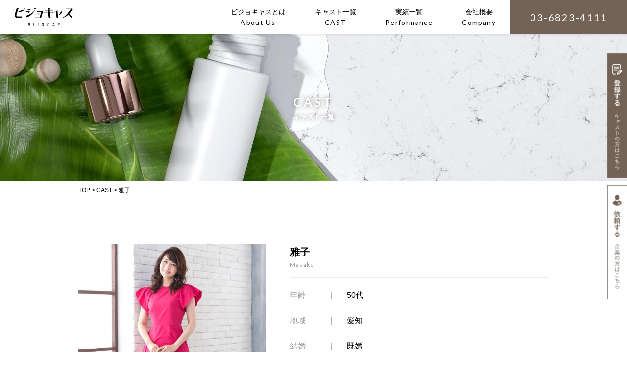

--- FILE ---
content_type: text/html; charset=UTF-8
request_url: http://bijocast.com/cast/%E9%9B%85%E5%AD%90/
body_size: 6249
content:
<!DOCTYPE html>
<html lang="ja" prefix="og: http://ogp.me/ns#">
<head>
	
	<!-- Google Tag Manager -->
	<script>(function(w,d,s,l,i){w[l]=w[l]||[];w[l].push({'gtm.start':
	new Date().getTime(),event:'gtm.js'});var f=d.getElementsByTagName(s)[0],
	j=d.createElement(s),dl=l!='dataLayer'?'&l='+l:'';j.async=true;j.src=
	'https://www.googletagmanager.com/gtm.js?id='+i+dl;f.parentNode.insertBefore(j,f);
	})(window,document,'script','dataLayer','GTM-K3JBT5Q9');</script>
	<!-- End Google Tag Manager -->
	
  <meta charset="UTF-8">
  <meta http-equiv="X-UA-Compatible" content="IE=edge">
  
    <meta name="descpription" content="">
  <meta name="viewport" content="width=device-width">
  <link rel="shortcut icon" type="image/x-icon" href="http://bijocast.com/wp-content/themes/bizyo/img/favicon.ico">

  <link href="https://fonts.googleapis.com/css2?family=Lato:wght@300;400;700&display=swap" rel="stylesheet">
  <link rel="stylesheet" href="http://bijocast.com/wp-content/themes/bizyo/css/aos.css" media="all">
  <link rel="stylesheet" href="http://bijocast.com/wp-content/themes/bizyo/css/jquery.simpleTicker.css" media="all">
  <link rel="stylesheet" href="http://bijocast.com/wp-content/themes/bizyo/style.css" media="all">
  
		<!-- All in One SEO 4.1.4.5 -->
		<title>雅子 | ビジョキャス -BIJOCAS</title>
		<meta name="robots" content="max-image-preview:large" />
		<link rel="canonical" href="http://bijocast.com/cast/%e9%9b%85%e5%ad%90" />
		<meta property="og:locale" content="ja_JP" />
		<meta property="og:site_name" content="エキスパートキャスティング" />
		<meta property="og:type" content="article" />
		<meta property="og:title" content="雅子 | ビジョキャス -BIJOCAS" />
		<meta property="og:url" content="http://bijocast.com/cast/%e9%9b%85%e5%ad%90" />
		<meta property="og:image" content="http://bijocast.com/wp-content/uploads/2020/05/og.png" />
		<meta property="og:image:width" content="1200" />
		<meta property="og:image:height" content="630" />
		<meta property="article:published_time" content="2020-07-07T07:09:15+00:00" />
		<meta property="article:modified_time" content="2020-08-04T02:31:44+00:00" />
		<meta name="twitter:card" content="summary" />
		<meta name="twitter:domain" content="bijocast.com" />
		<meta name="twitter:title" content="雅子 | ビジョキャス -BIJOCAS" />
		<meta name="twitter:image" content="http://bijocast.com/wp-content/uploads/2020/05/og.png" />
		<script type="application/ld+json" class="aioseo-schema">
			{"@context":"https:\/\/schema.org","@graph":[{"@type":"WebSite","@id":"http:\/\/bijocast.com\/#website","url":"http:\/\/bijocast.com\/","name":"\u30d3\u30b8\u30e7\u30ad\u30e3\u30b9 -BIJOCAS","inLanguage":"ja","publisher":{"@id":"http:\/\/bijocast.com\/#organization"}},{"@type":"Organization","@id":"http:\/\/bijocast.com\/#organization","name":"\u30d3\u30b8\u30e7\u30ad\u30e3\u30b9 -BIJOCAS","url":"http:\/\/bijocast.com\/"},{"@type":"BreadcrumbList","@id":"http:\/\/bijocast.com\/cast\/%e9%9b%85%e5%ad%90#breadcrumblist","itemListElement":[{"@type":"ListItem","@id":"http:\/\/bijocast.com\/#listItem","position":1,"item":{"@type":"WebPage","@id":"http:\/\/bijocast.com\/","name":"\u30db\u30fc\u30e0","url":"http:\/\/bijocast.com\/"},"nextItem":"http:\/\/bijocast.com\/cast\/%e9%9b%85%e5%ad%90#listItem"},{"@type":"ListItem","@id":"http:\/\/bijocast.com\/cast\/%e9%9b%85%e5%ad%90#listItem","position":2,"item":{"@type":"WebPage","@id":"http:\/\/bijocast.com\/cast\/%e9%9b%85%e5%ad%90","name":"\u96c5\u5b50","url":"http:\/\/bijocast.com\/cast\/%e9%9b%85%e5%ad%90"},"previousItem":"http:\/\/bijocast.com\/#listItem"}]},{"@type":"Person","@id":"http:\/\/bijocast.com\/author\/admin\/#author","url":"http:\/\/bijocast.com\/author\/admin\/","name":"admin","image":{"@type":"ImageObject","@id":"http:\/\/bijocast.com\/cast\/%e9%9b%85%e5%ad%90#authorImage","url":"http:\/\/0.gravatar.com\/avatar\/f70d97fb114898e799bd690e40e55eb7?s=96&d=mm&r=g","width":96,"height":96,"caption":"admin"}},{"@type":"WebPage","@id":"http:\/\/bijocast.com\/cast\/%e9%9b%85%e5%ad%90#webpage","url":"http:\/\/bijocast.com\/cast\/%e9%9b%85%e5%ad%90","name":"\u96c5\u5b50 | \u30d3\u30b8\u30e7\u30ad\u30e3\u30b9 -BIJOCAS","inLanguage":"ja","isPartOf":{"@id":"http:\/\/bijocast.com\/#website"},"breadcrumb":{"@id":"http:\/\/bijocast.com\/cast\/%e9%9b%85%e5%ad%90#breadcrumblist"},"author":"http:\/\/bijocast.com\/author\/admin\/#author","creator":"http:\/\/bijocast.com\/author\/admin\/#author","datePublished":"2020-07-07T07:09:15+09:00","dateModified":"2020-08-04T02:31:44+09:00"}]}
		</script>
		<!-- All in One SEO -->

<link rel='dns-prefetch' href='//s.w.org' />
		<script type="text/javascript">
			window._wpemojiSettings = {"baseUrl":"https:\/\/s.w.org\/images\/core\/emoji\/13.1.0\/72x72\/","ext":".png","svgUrl":"https:\/\/s.w.org\/images\/core\/emoji\/13.1.0\/svg\/","svgExt":".svg","source":{"concatemoji":"http:\/\/bijocast.com\/wp-includes\/js\/wp-emoji-release.min.js?ver=5.8.12"}};
			!function(e,a,t){var n,r,o,i=a.createElement("canvas"),p=i.getContext&&i.getContext("2d");function s(e,t){var a=String.fromCharCode;p.clearRect(0,0,i.width,i.height),p.fillText(a.apply(this,e),0,0);e=i.toDataURL();return p.clearRect(0,0,i.width,i.height),p.fillText(a.apply(this,t),0,0),e===i.toDataURL()}function c(e){var t=a.createElement("script");t.src=e,t.defer=t.type="text/javascript",a.getElementsByTagName("head")[0].appendChild(t)}for(o=Array("flag","emoji"),t.supports={everything:!0,everythingExceptFlag:!0},r=0;r<o.length;r++)t.supports[o[r]]=function(e){if(!p||!p.fillText)return!1;switch(p.textBaseline="top",p.font="600 32px Arial",e){case"flag":return s([127987,65039,8205,9895,65039],[127987,65039,8203,9895,65039])?!1:!s([55356,56826,55356,56819],[55356,56826,8203,55356,56819])&&!s([55356,57332,56128,56423,56128,56418,56128,56421,56128,56430,56128,56423,56128,56447],[55356,57332,8203,56128,56423,8203,56128,56418,8203,56128,56421,8203,56128,56430,8203,56128,56423,8203,56128,56447]);case"emoji":return!s([10084,65039,8205,55357,56613],[10084,65039,8203,55357,56613])}return!1}(o[r]),t.supports.everything=t.supports.everything&&t.supports[o[r]],"flag"!==o[r]&&(t.supports.everythingExceptFlag=t.supports.everythingExceptFlag&&t.supports[o[r]]);t.supports.everythingExceptFlag=t.supports.everythingExceptFlag&&!t.supports.flag,t.DOMReady=!1,t.readyCallback=function(){t.DOMReady=!0},t.supports.everything||(n=function(){t.readyCallback()},a.addEventListener?(a.addEventListener("DOMContentLoaded",n,!1),e.addEventListener("load",n,!1)):(e.attachEvent("onload",n),a.attachEvent("onreadystatechange",function(){"complete"===a.readyState&&t.readyCallback()})),(n=t.source||{}).concatemoji?c(n.concatemoji):n.wpemoji&&n.twemoji&&(c(n.twemoji),c(n.wpemoji)))}(window,document,window._wpemojiSettings);
		</script>
		<style type="text/css">
img.wp-smiley,
img.emoji {
	display: inline !important;
	border: none !important;
	box-shadow: none !important;
	height: 1em !important;
	width: 1em !important;
	margin: 0 .07em !important;
	vertical-align: -0.1em !important;
	background: none !important;
	padding: 0 !important;
}
</style>
	<link rel='stylesheet' id='wp-block-library-css'  href='http://bijocast.com/wp-includes/css/dist/block-library/style.min.css?ver=5.8.12' type='text/css' media='all' />
<link rel='stylesheet' id='contact-form-7-css'  href='http://bijocast.com/wp-content/plugins/contact-form-7/includes/css/styles.css?ver=5.1.9' type='text/css' media='all' />
<script type='text/javascript' src='http://bijocast.com/wp-includes/js/jquery/jquery.min.js?ver=3.6.0' id='jquery-core-js'></script>
<script type='text/javascript' src='http://bijocast.com/wp-includes/js/jquery/jquery-migrate.min.js?ver=3.3.2' id='jquery-migrate-js'></script>
<link rel="https://api.w.org/" href="http://bijocast.com/wp-json/" /><link rel="alternate" type="application/json" href="http://bijocast.com/wp-json/wp/v2/cast/1025" /><link rel="EditURI" type="application/rsd+xml" title="RSD" href="http://bijocast.com/xmlrpc.php?rsd" />
<link rel="wlwmanifest" type="application/wlwmanifest+xml" href="http://bijocast.com/wp-includes/wlwmanifest.xml" /> 
<meta name="generator" content="WordPress 5.8.12" />
<link rel='shortlink' href='http://bijocast.com/?p=1025' />
<link rel="alternate" type="application/json+oembed" href="http://bijocast.com/wp-json/oembed/1.0/embed?url=http%3A%2F%2Fbijocast.com%2Fcast%2F%25e9%259b%2585%25e5%25ad%2590" />
<link rel="alternate" type="text/xml+oembed" href="http://bijocast.com/wp-json/oembed/1.0/embed?url=http%3A%2F%2Fbijocast.com%2Fcast%2F%25e9%259b%2585%25e5%25ad%2590&#038;format=xml" />
</head>
<body class="cast-template-default single single-cast postid-1025">
	
	<!-- Google Tag Manager (noscript) -->
	<noscript><iframe src="https://www.googletagmanager.com/ns.html?id=GTM-K3JBT5Q9"
	height="0" width="0" style="display:none;visibility:hidden"></iframe></noscript>
	<!-- End Google Tag Manager (noscript) -->
	
  <header id="header-pc">
    <h1 class="logo">
      <a href="http://bijocast.com">
        <img src="http://bijocast.com/wp-content/themes/bizyo/img/logo.png" alt="">
        <span>ビジョキャス</span>
      </a>
    </h1>

    <div class="nav">
      <ul>
        <li>
          <a href="http://bijocast.com/about/">
            <span>ビジョキャスとは</span>
            <span>About Us</span>
          </a>
        </li>

        <li>
          <a href="http://bijocast.com/cast/">
            <span>キャスト一覧</span>
            <span>CAST</span>
          </a>
        </li>

        <li>
          <a href="http://bijocast.com/work/">
            <span>実績一覧</span>
            <span>Performance</span>
          </a>
        </li>

        <li>
          <a href="http://wellnesslife.co.jp/" target="_blank">
            <span>会社概要</span>
            <span>Company</span>
          </a>
        </li>

        <li class="tel">
          <a href="tel:0368234111">
            <span>03‑6823‑4111</span>
          </a>
        </li>
      </ul>
    </div>
  </header>





  <div class="sp">
    <header id="header-sp">
      <h1 class="logo">
        <a href="http://bijocast.com">
          <img src="http://bijocast.com/wp-content/themes/bizyo/img/logo.png" alt="">
          <span>ビジョキャス</span>
        </a>
      </h1>
    </header>



    <div class="sp-hm-menu">
      <span class="menu-trigger" href="" id="show">
        <span></span>
        <span></span>
        <span></span>
      </span>
    </div>



    <div class="sp-menu">
      <div class="nav">
        <ul>
          <li><a href="http://bijocast.com/about/">ビジョキャスとは</a></li>
          <li><a href="http://bijocast.com/cast/">キャスト一覧</a></li>
          <li><a href="http://bijocast.com/work/">実績一覧</a></li>
          <li><a href="http://bijocast.com/news/">ニュース</a></li>
          <li><a href="http://realation.jp/outline/" target="_blank">運営会社</a></li>
          <li><a href="http://bijocast.com/entry/">キャスト登録</a></li>
          <li><a href="http://bijocast.com/contact/">お問い合わせ</a></li>
        </ul>
      </div>
    </div>
  </div>

  <div class="sp-contact-fix">
    <a href="http://bijocast.com/entry/">登録する</a>
    <a href="http://bijocast.com/contact/">依頼する</a>
  </div>



<div class="page-kv doctor-kv">
  <h2 class="page-kv-title">
    <span class="title-en">CAST</span>
    <span class="title-jp">キャスト一覧</span>
  </h2>
</div>



<div class="breadcrumb wrap">
  <ul>
  <li><a href="http://bijocast.com">TOP</a></li>
  <li>&gt;</li>
      <li><a href="http://bijocast.com/cast/">CAST</a></li>
    <li class="pc">&gt;</li>
    <li class="pc">雅子</li>



  </ul>
</div>



<div class="ptb100 wrap" id="doctor-single" data-aos="fade-up" data-aos-once="true">
  <div class="doctor-single-main">
    
    <article class="doctor-single-article">
      <div class="thumbnail">
        <img src="http://bijocast.com/wp-content/uploads/2020/07/bijyo-14-e1594105751462.jpeg" alt="">
      </div>

      <div class="info-wrap">
        <div class="name">
          <span class="name-jp">雅子</span>
          <span class="name-en">Masako</span>
        </div>

        <div class="info">
                      <div class="">
              <span>年齢</span>
              <span>50代</span>
            </div>
          
                      <div class="">
              <span>地域</span>
              <span>愛知</span>
            </div>
          
                      <div class="">
              <span>結婚</span>
              <span>既婚</span>
            </div>
          
                      <div class="">
              <span>子供</span>
              <span>あり</span>
            </div>
          
                      <div class="">
              <span>経歴</span>
              <span><p>短大卒業後、トヨタ自動車本社にて受付、役員秘書業務。結婚後25年専業主婦でしたが2018ミセス日本グランプリ50代ファイナリストになった事をきっかけにモデル、イルフルエンサーをしています。英検2級、独検3級</p>
</span>
            </div>
          
          
          
                  </div>
      </div>
    </article>

      </div>



  <div class="wrap doctor-single-link">
          <div class="doctor-single-next">
        < <a href="http://bijocast.com/cast/%e7%9f%b3%e4%ba%95%e9%ba%bb%e5%ad%90" rel="next">石井 麻子</a>      </div>
    
    <p class="to-archive">
      <a href="http://bijocast.com/cast/">一覧へ戻る</a>
    </p>

        <div class="doctor-single-previous">
      <a href="http://bijocast.com/cast/%e9%87%8e%e7%94%b0%e6%9c%89%e7%be%8e" rel="prev">野田 有美</a> >
    </div>
      </div>
</div>



<div class="contact-fix pc">
  <a href="http://bijocast.com/entry/">
    <img src="http://bijocast.com/wp-content/themes/bizyo/img/contact-fix1_off.png" alt="">
  </a>

  <a href="http://bijocast.com/contact/">
    <img src="http://bijocast.com/wp-content/themes/bizyo/img/contact-fix2_off.png" alt="">
  </a>
</div>

<div class="footer-wrap">
      <div class="back-to-top">
      <a href="#">
        <img src="http://bijocast.com/wp-content/themes/bizyo/img/back-to-top.png" alt="">
      </a>
    </div>
  
  <div id="footer-nav">
    <div class="wrap">
      <ul>
        <li><a href="http://bijocast.com/about/">ビジョキャスとは</a></li>
        <li><a href="http://bijocast.com/cast/">キャスト一覧</a></li>
        <li><a href="http://bijocast.com/work/">実績一覧</a></li>
        <li><a href="http://wellnesslife.co.jp/" target="_blank">会社概要</a></li>
      </ul>
    </div>
  </div>

  <div id="footer-info" class="ptb60">
    <div class="wrap">
      <div class="logo">
        <a href="http://bijocast.com">
          <img src="http://bijocast.com/wp-content/themes/bizyo/img/logo-w.png" alt="">
        </a>
      </div>

      <div class="footer-info-mian">
        <div class="footer-contact-info">
			  <a href="mailto:info@wellnesslife.co.jp" class="tel"><span class="logotypejp">メールでのお問い合わせ</span></a>
          <a href="tel:0362775019" class="mail"><span class="font-en">03‑6823‑4111</span></a>
        </div>

        <div class="footer-work-info">
          <div class="">
            <span>営業時間</span>
            <span class="font-en">10:00-19:00</span>
            <span class="font-en">mon-fri</span>
          </div>
        </div>
      </div>

      <div class="footer-banner">
      <!--  <a class="" href="http://realation.jp/incubation/" target="_blank">
          <div>
            <img src="http://bijocast.com/wp-content/themes/bizyo/img/banner_medical.png" alt="">
          </div>
          <p>モデルタレントキャスティングサービス</p>
        </a>-->

        <a class="" href="http://www.talentdoctor.jp/" target="_blank">
          <div>
            <img src="http://bijocast.com/wp-content/themes/bizyo/img/banner_talent.png" alt="">
          </div>
          <p>医師・キャストキャスティングサービス</p>
        </a>

        <a class="" href="http://expert-casting.com/" target="_blank">
          <div>
            <img src="http://bijocast.com/wp-content/themes/bizyo/img/banner_expertcasting.png" alt="">
          </div>
          <p>美容、健康、食の専門家キャスティングサービス</p>
        </a>
      </div>
    </div>
  </div>

  <footer id="footer">
    <div class="wrap">
      <ul>
        <li><a href="http://wellnesslife.co.jp/" target="_blank">運営会社</a></li>
        <li><a href="http://bijocast.com/contact/">お問い合わせ</a></li>
        <li><a href="http://bijocast.com/terms/">利用規約</a></li>
      </ul>

      <small>Copylight @ ビジョキャス 2020</small>
    </div>
  </footer>
</div>

<script src="http://bijocast.com/wp-content/themes/bizyo/js/jquery.js"></script>
<script src="http://bijocast.com/wp-content/themes/bizyo/js/jquery.inview.min.js"></script>
<script src="http://bijocast.com/wp-content/themes/bizyo/js/aos.js"></script>
<script src="http://bijocast.com/wp-content/themes/bizyo/js/jquery.simpleTicker.js"></script>
<script src="http://bijocast.com/wp-content/themes/bizyo/js/infinite-scroll.pkgd.min.js"></script>
<script src="http://bijocast.com/wp-content/themes/bizyo/js/main.js"></script>
<script>
    AOS.init();
</script>
<script>
var infScroll = new InfiniteScroll( '.doctor-container', { // 記事を追加するブロックのclassを指定
append: '.doctor-post',             // 記事ブロックを指定
path: '.next_posts_link a',  // 次のページリンクを指定
hideNav: '.next_posts_link', // 次のページリンクを非表示にする
button: '.view-more-button', // 次のページの記事ブロックを読み込むボタンを指定
scrollThreshold: true,      // スクロールで自動的に読み込まれる動作を解除
status: '.page-load-status', // ステータスのブロックを指定
history: 'false'             // ブラウザのアドレスを変更しない
});
</script>
<script type='text/javascript' id='contact-form-7-js-extra'>
/* <![CDATA[ */
var wpcf7 = {"apiSettings":{"root":"http:\/\/bijocast.com\/wp-json\/contact-form-7\/v1","namespace":"contact-form-7\/v1"}};
/* ]]> */
</script>
<script type='text/javascript' src='http://bijocast.com/wp-content/plugins/contact-form-7/includes/js/scripts.js?ver=5.1.9' id='contact-form-7-js'></script>
<script type='text/javascript' src='http://bijocast.com/wp-includes/js/wp-embed.min.js?ver=5.8.12' id='wp-embed-js'></script>
</body>
</html>


--- FILE ---
content_type: text/css
request_url: http://bijocast.com/wp-content/themes/bizyo/css/jquery.simpleTicker.css
body_size: 284
content:
.ticker {
  margin: 0 auto;
  padding: 10px;
  width: 600px;
  text-align: left;
  border: #ccc 1px solid;
  position: relative;
  overflow: hidden;
  background-color:#ffffff;
}

.ticker ul {
  width: 100%;
  position: relative;
}

.ticker ul li {
  width: 100%;
  display: none;
}



--- FILE ---
content_type: text/css
request_url: http://bijocast.com/wp-content/themes/bizyo/style.css
body_size: 11155
content:
@charset "UTF-8";

/*
Theme Name: bizyo
*/

html{color:#000;background:#FFF}body,div,dl,dt,dd,ul,ol,li,h1,h2,h3,h4,h5,h6,pre,code,form,fieldset,legend,input,textarea,p,blockquote,th,td{margin:0;padding:0}table{border-collapse:collapse;border-spacing:0}fieldset,img{border:0}address,caption,cite,code,dfn,em,strong,th,var{font-style:normal;font-weight:normal}ol,ul{list-style:none}caption,th{text-align:left}h1,h2,h3,h4,h5,h6{font-size:100%;font-weight:normal}q:before,q:after{content:''}abbr,acronym{border:0;font-variant:normal}sup{vertical-align:text-top}sub{vertical-align:text-bottom}input,textarea,select{font-family:inherit;font-size:inherit;font-weight:inherit;*font-size:100%}legend{color:#000}#yui3-css-stamp.cssreset{display:none}

*{
	-webkit-font-smoothing: antialiased;
	-moz-osx-font-smoothing: grayscale;
	font-family: 游ゴシック体, 'Yu Gothic', YuGothic, 'ヒラギノ角ゴシック Pro', 'Hiragino Kaku Gothic Pro', メイリオ, Meiryo, Osaka, 'ＭＳ Ｐゴシック', 'MS PGothic', sans-serif;
	box-sizing: border-box;
}

body{
	line-height: 1.6;
	font-size: 14px;
}

a{
	text-decoration: none;
	color: inherit;
	transition: .3s;
}

a:hover{
	transition: .3s;
	opacity: .7;
}

img {
	width: 100%;
	height: auto;
	vertical-align: bottom;
}

.wrap{
	width: 90%;
	margin: 0 auto;
}

.clearfix:after{
  content:"";
  clear: both;
  display: block;
}

.pc{ display: none; }

.mb5{ margin-bottom: 5px;}
.mb10{ margin-bottom: 10px;}
.mb15{ margin-bottom: 15px;}
.mb20{ margin-bottom: 20px;}
.mb25{ margin-bottom: 25px;}
.mb30{ margin-bottom: 30px;}
.mb40{ margin-bottom: 40px;}
.mb80{ margin-bottom: 80px;}
.mb100{ margin-bottom: 100px;}
.ptb60{ padding: 60px 0;}
.ptb100{ padding: 100px 0;}

.page-kv{
	height: 200px;
	display: flex;
	justify-content: center;
	align-items: center;
	margin-top: 50px;
}

.page-kv-title{
	color: #fff;
	text-align: center;
}

/* kvのタイトル */
.title-en{
	font-family: 'Lato', sans-serif;
	display: block;
	font-size: 20px;
	letter-spacing: .2em;
	font-weight: bold;
	text-shadow: 0 0 8px #757575;
}

.title-jp{
	display: block;
	font-size: 12px;
	font-weight: bold;
	text-shadow: 0 0 8px #757575;
}

.breadcrumb{
	margin-top: 10px;
	font-size: 12px;
}

.breadcrumb li{
	display: inline-block;
}

.breadcrumb .pc{
	display: none!important
}

.infinite-scroll-request{
	width: 30px;
	margin: 0 auto;
}

.font-en{
	font-family: 'Lato', sans-serif;
}

/* kv */
.work-kv{
	background: url(img/kv/work-kv.jpg);
	background-position: center;
	background-size: cover;
}

.news-kv{
	background: url(img/kv/news-kv.jpg);
	background-position: center;
	background-size: cover;
}

.entry-kv{
	background: url(img/kv/entry-kv.jpg);
	background-position: center;
	background-size: cover;
}

.contact-kv{
	background: url(img/kv/contact-kv.jpg);
	background-position: center;
	background-size: cover;
}

.term-kv{
	background: url(img/kv/term-kv.jpg);
	background-position: center;
	background-size: cover;
}

.doctor-kv{
	background: url(img/kv/doctor-kv.jpg);
	background-position: center;
	background-size: cover;
}

.error404-kv{
	background: url(img/kv/error404-kv.jpg);
	background-position: center;
	background-size: cover;
}

.about-kv{
	background: url(img/kv/about-kv.jpg);
	background-position: center;
	background-size: cover;
}

@media screen and (min-width: 768px) {

	body{
		min-width: 960px;
		font-size: 16px;
	}

	.wrap{
		width: 960px;
	}

	.pc{ display: block; }
	.sp{ display: none; }

	.page-kv{
		height: 300px;
		margin-top: 70px;
	}

	/* kvのタイトル */
	.title-en{
		font-size: 24px;
	}

	.title-jp{
		font-size: 14px;
	}

	.breadcrumb .pc{
		display: inline-block!important
	}

}


/* ------------------ */
/* ----- header ----- */
/* ------------------ */


#header-pc{
	display: none;
}

#header-sp{
	position: fixed;
	z-index: 800;
	top: 0;
	left: 0;
	width: 100%;
	background-color: #fff;
	padding-left: 15px;
	height: 50px;
	display: flex;
	align-items: center;
	box-shadow: 0px 1px 5px 0px rgba(0,0,0,0.1);
	-webkit-box-shadow: 0px 1px 5px 0px rgba(0,0,0,0.1);
	-moz-box-shadow: 0px 1px 5px 0px rgba(0,0,0,0.1);
}

#header-sp .logo{
	width: 80px;
	display: flex;
	align-items: center;
}

#header-sp .logo a{
		display: flex;
		align-items: center;
}

#header-sp .logo span{
	display: none;
}

.sp-hm-menu{
	position: fixed;
	right: 15px;
	top: 13px;
	transition: .3s;
	z-index: 1000;
}

.fix{
	position: fixed;
	right: 15px;
	top: 13px;
}

.sp-hm-menu-open span{
	background-color: #fff!important;
	transition: .3s;
}

.menu-trigger,
.menu-trigger span {
	display: inline-block;
	transition: all .4s;
	box-sizing: border-box;
}

.menu-trigger {
	position: relative;
	width: 30px;
	height: 24px;
	cursor: pointer;
}

.menu-trigger span {
	position: absolute;
	left: 0;
	width: 100%;
	height: 2px;
	background-color: #736357;
	border-radius: 2px;
}

.menu-trigger span:nth-of-type(1) {
	top: 0;
}

.menu-trigger span:nth-of-type(2) {
	top: 11px;
}

.menu-trigger span:nth-of-type(3) {
	bottom: 0;
}

.menu-trigger.active span:nth-of-type(1) {
	-webkit-transform: translateY(11px) rotate(-45deg);
	transform: translateY(11px) rotate(-45deg);
}

.menu-trigger.active span:nth-of-type(2) {
	opacity: 0;
}

.menu-trigger.active span:nth-of-type(3) {
	-webkit-transform: translateY(-11px) rotate(45deg);
	transform: translateY(-11px) rotate(45deg);
}

.sp-menu{
	height: 100%;
	width: 280px;
	position: fixed;
	right: -280px;
	top: 0;
	background-color: #736357;
	transition: .3s;
	display: flex;
	align-items: center;
	justify-content: center;
	z-index: 990;
}

.sp-menu .nav{
	width: 80%;
}

.menu-open{
	right: 0;
	transition: .3s;
}

.sp-menu .nav li{
	margin-bottom: 20px;
}

.sp-menu .nav li:last-child{
	margin-bottom: 0;
}

.sp-menu .nav a{
	color: #fff;
	font-weight: bold;
}

/* sp固定要素 */
.sp-contact-fix{
	position: fixed;
	bottom: 0;
	left: 0;
	width: 100%;
	display: flex;
	z-index: 2;
	height: 50px;
}

.sp-contact-fix a{
	display: flex;
	justify-content: center;
	align-items: center;
	width: 50%;
	text-align: center;
	font-weight: bold;
	border: 1px solid #736357;
	padding: 10px;
}

.sp-contact-fix a:nth-child(1){
	background-color: #736357;
	color: #fff;
}

.sp-contact-fix a:nth-child(2){
	color: #736357;
	background-color: #fff;
}

@media screen and (min-width: 768px) {

#header-sp{
	display: none;
}

#header-pc{
	position: fixed;
	z-index: 800;
	top: 0;
	left: 0;
	width: 100%;
	background-color: #fff;
	display: flex;
	justify-content: space-between;
	align-items: center;
	padding-left: 30px;
	height: 70px;
	box-shadow: 0px 1px 5px 0px rgba(0,0,0,0.1);
  -webkit-box-shadow: 0px 1px 5px 0px rgba(0,0,0,0.1);
  -moz-box-shadow: 0px 1px 5px 0px rgba(0,0,0,0.1);
}

#header-pc .logo{
	width: 120px;
	display: flex;
	align-items: center;
}

#header-pc .logo a{
		display: flex;
		align-items: center;
}

#header-pc .logo span{
	display: none;
}

#header-pc .nav,
#header-pc .nav ul,
#header-pc .nav li{
	height: 100%;
}

#header-pc .nav ul{
	display: flex;
	align-items: center;
}

#header-pc .nav ul li{
	font-size: 14px;
	text-align: center;
	display: flex;
	align-items: center;
	justify-content: center;
}

#header-pc .nav ul li a{
	display: inline-block;
	padding: 0 30px;
}

#header-pc .nav ul li span{
	display: block;
}

#header-pc li span:last-child{
	font-family: 'Lato', sans-serif;
	letter-spacing: .1em;
}

#header-pc .tel a{
	padding: 0 40px!important;
	transition: 0;
	background-color: #736357;
	color: #fff;
	display: flex!important;
	align-items: center;
	justify-content: center;
	height: 100%;
	transition: .3s;
}

#header-pc .tel a:hover{
	color: #fff;
	background-color: #736357;
	opacity: 1;
	transition: .3s;
}

#header-pc .tel span{
	font-weight: normal;
	font-size: 20px;
	letter-spacing: .1em;
}

.sp-contact-fix{
	display: none;
}

}


/* --------------- */
/* ----- top ----- */
/* --------------- */


#top .top-title{
	margin-bottom: 40px;
	text-align: center;
}

#top .top-title-en{
	font-weight: normal;
	font-size: 26px;
	letter-spacing: .3em;
}

#top .top-title-jp{
	display: block;
	color: #b3b3b3;
	font-size: 12px;
}


/* ------------------ */
/* ----- top-kv ----- */
/* ------------------ */


#kv{
	background: url(img/kv-sp.png) no-repeat;
	background-size: contain;
	background-position: top right;
	height: calc(100vh - 50px);
	margin-top: 50px;
	display: flex;
	align-items: flex-end;
	justify-content: center;
}

.kv-txt-wrap{
	width: 90%;
	padding: 10px 0;
}

.kv-txt1{
	font-weight: bold;
	font-size: 16px;
	color: #736357;
	margin-bottom: 10px;
	line-height: 2;
}

.kv-txt2{
	font-weight: bold;
	font-size: 26px;
	color: #736357;
	margin-bottom: 10px;
}

.kv-txt3{
	display: none;
	font-size: 12px;
	color: #736357;
	margin-bottom: 20px;
	line-height: 2;
}

.kv-link{
	columns: #fff;
	font-family: 'Lato', sans-serif;
	display: block;
	background-color: #736357;
	letter-spacing: .1em;
	padding: 10px 20px;
	color: #fff;
	max-width: 180px;
	position: relative;
}

.kv-link::after{
	content: "";
	display: block;
	width: 8px;
	height: 8px;
	border-top: solid 2px #fff;
	border-right: solid 2px #fff;
	-webkit-transform: rotate(45deg);
	transform: rotate(45deg);
	position: absolute;
	right: 20px;
	top: 17px;
}

@media screen and (min-width: 768px) {

	#kv{
		background: url(img/kv-pc.png) no-repeat;
		background-size: cover;
		background-position: top right;
		height: calc(100vh - 70px)!important;
		margin-top: 70px;
		align-items: center;
	}

	.kv-txt1{
		font-size: 28px;
		margin-bottom: 30px;
		line-height: 1.8;
	}

	.kv-txt2{
		font-size: 60px;
		margin-bottom: 30px;
	}

	.kv-txt3{
		display: block;
		font-size: 14px;
		margin-bottom: 30px;
		line-height: 2.2;
	}

}


/* ---------------------- */
/* ----- top-doctor ----- */
/* ---------------------- */


.top-doctor-tab {
	border-bottom: 1px solid #4d4d4d;
	display: flex;
	justify-content: space-between;
	padding-bottom: 5px;
}

.top-doctor-tab > span{
	display: block;
	width: 32%;
	text-align: center;
	transform:skewX(-15deg);
	background-color: #cccccc;
	height: 40px;
	position: relative;
	transition: .3s;
	cursor: pointer;
}

.top-doctor-tab > span > span{
	display: block;
	position: absolute;
	top: 50%;
  left: 50%;
  transform: translateY(-50%) translateX(-50%);
  -webkit-transform: translateY(-50%) translateX(-50%);
}

.top-doctor-tab > span > span > span{
	margin-top: 12px;
	display: block;
	font-size: 16px;
	letter-spacing: .2em;
	transform:skewX(15deg);
}

.top-doctor-tab > .no-active{
	background-color: #fff;
	color: #000;
	position: relative;
	left: -4px;
	top: -4px;
	transition: .3s;
}

.top-doctor-tab .no-active::before{
	content: '';
	display: block;
	width: 100%;
	background-color: #ccc;
	height: 40px;
	left: 4px;
	top: 4px;
	position: absolute;
	z-index: -1;
	transition: .3s;
}

.top-doctor-tab > .no-active:hover{
	background-color: #ccc;
	color: #fff;
	transition: .3s;
}

.top-doctor-tab .no-active:hover::before{
	background-color: #4d4d4d;
	transition: .3s;
}

.top-doctor-tab .active{
	background-color: #ccc;
	color: #fff;
	position: relative;
	left: -4px;
	top: -4px;
}

.top-doctor-tab .active::before{
	content: '';
	display: block;
	width: 100%;
	background-color: #4d4d4d;
	height: 40px;
	left: 4px;
	top: 4px;
	position: absolute;
	z-index: -1;
}

.top-doctor-attention{
	display: block;
	text-align: right;
	font-size: 10px;
	margin-top: 5px;
}

#top .top-doctor-archive-wrap {
	display: flex;
	flex-wrap: wrap;
}

#top .top-doctor-archive{
	width: 48%;
	margin-right: 4%;
	margin-bottom: 20px;
}

#top .top-doctor-archive:nth-child(2n){
	margin-right: 0;
}

#top .top-doctor-cat{
	display: inline-block;
	color: #999;
	font-size: 10px;
	margin-top: 5px;
}

#top .top-doctor-cat::after{
	content: '/';
	display: inline-block;
	margin: 0 5px;
}

#top .top-doctor-cat:last-child::after{
	display: none;
}

#top .top-doctor-name{
	margin-top: 10px;
	display: block;
	font-weight: bold;
}

#top .top-doctor .more{
	display: block;
    width: 100%;
    border: 1px solid #4d4d4d;
    color: #4d4d4d;
    padding: 13px 5px;
    letter-spacing: .3em;
    font-size: 16px;
    text-align: center;
	margin: 40px auto 0;
}

#top .top-doctor .more span{
	display: block;
}

#top .beauty,
#top .food{
	margin-bottom: 40px;
}

.top-search-area{
	margin-top: 40px;
}

.top-search-area .search-form-wrap{
	margin-bottom: 0;
}

.top-search-area .search-area{
	width: 100%!important;
}

@media screen and (min-width: 768px) {

	#top .top-doctor .pc{
		display: inline-block!important;
	}

	#top .top-doctor-sex{
		font-size: 28px;
	}

	#top .top-doctor-archive{
		width: 23%;
		margin-right: calc((100% - 92% )/ 3);
	}

	#top .top-doctor-archive:nth-child(2n){
		margin-right: calc((100% - 92% )/ 3);
	}

	#top .top-doctor-archive:nth-child(4n){
		margin-right: 0;
	}

#top .top-doctor .more{
	width: 280px;
  transition: .3s;
}

#top .top-doctor .more:hover{
	background-color: #4d4d4d;
	color: #fff;
  transition: .3s;
	opacity: 1;
}

#top .search-cat .checkbox-wrap{
	display: flex;
	flex-wrap: wrap;
}

#top .search-cat .checkbox-wrap label{
	width: 48%;
	margin-right: 4%;
}

#top .search-cat .checkbox-wrap label:nth-child(2n){
	margin-right: 0;
}

.top-search-area-flex{
	display: flex;
	justify-content: space-between;
}

.top-search-area-flex > div{
	width: 48%;
}

.top-search-area .search-submit{
	width: 280px;
	margin: 0 auto;
}

}

/* aos設定 */
.top-doctor-archive:nth-child(2n+1){ transition-delay: 0;}
.top-doctor-archive:nth-child(2n){ transition-delay: .1s;}

@media screen and (min-width: 768px) {

	.top-doctor-archive:nth-child(1){ transition-delay: 0;}
	.top-doctor-archive:nth-child(2){ transition-delay: .1s;}
	.top-doctor-archive:nth-child(3){ transition-delay: .2s;}
	.top-doctor-archive:nth-child(4){ transition-delay: .3s;}
	.top-doctor-archive:nth-child(5){ transition-delay: .4s;}
	.top-doctor-archive:nth-child(6){ transition-delay: .5s;}
	.top-doctor-archive:nth-child(7){ transition-delay: .6s;}
	.top-doctor-archive:nth-child(8){ transition-delay: .7s;}

}

/* ---------------------- */
/* ----- top-banner ----- */
/* ---------------------- */


.top-banner{
	margin-top: 40px;
}

.top-banner a{
	display: block;
}

.top-banner a:nth-child(1){
	margin-bottom: 10px;
}

@media screen and (min-width: 768px) {

	.top-banner{
		display: flex;
		justify-content: space-between;
	}

	.top-banner a{
		margin-bottom: 0;
		width: 48%;
	}

}


/* ------------------- */
/* ----- top-img ----- */
/* ------------------- */


#top .top-img{
	height: 100px;
	background: url(img/top-img.jpg) no-repeat;
	background-size: cover;
	background-position: center;
}

@media screen and (min-width: 768px) {

	#top .top-img{
		height: 200px;
	}

}


/* -------------------- */
/* ----- top-work ----- */
/* -------------------- */


#top .top-work{
	background-color: rgba(0, 0, 0, 0.03);
}

#top .top-work-article{
	margin-bottom: 40px;
}

#top .top-work-article .info{
	margin: 10px 0 5px;
	font-size: 12px;
	display: flex;
	justify-content: space-between;
}

#top .top-work-article .info span{
	display: inline-block;
}

#top .top-work-article .work-cat{
	background-color: #736357;
	color: #fff;
	padding:0 5px;
}

#top .top-work-article .work-date{
	color: #999;
}

#top .top-work-article .work-title{
	font-weight: bold;
	margin-bottom: 5px;
}

#top .top-work-article .excerpt{
	font-size: 12px;
	line-height: 2;
	color: #666;
}

#top .top-work .more{
	display: block;
	width: 100%;
	border: 1px solid #4d4d4d;
	color: #4d4d4d;
	padding: 13px 5px;
	letter-spacing: .3em;
	font-size: 16px;
	text-align: center;
}

#top .top-work .more span{
	display: block;
}

@media screen and (min-width: 768px) {

#archive-work .archive-work-main{
	padding-bottom: 30px;
}

#top .top-work-article-wrap{
	display: flex;
	flex-wrap: wrap;
}

#top .top-work-article{
	width: 31%;
	margin-right: 3.5%;
}

#top .top-work-article:last-child{
	margin-right: 0;
}

#top .top-work-article .excerpt{
	font-size: 14px;
}

#top .top-work .more{
	width: 280px;
	margin: 0 auto;
	transition: .3s;
}

#top .top-work .more:hover{
	background-color: #4d4d4d;
	color: #fff;
	transition: .3s;
}

}


/* ----------------------- */
/* ----- top-service ----- */
/* ----------------------- */


#top .top-service-cat{
	display: flex;
	justify-content: space-between;
	flex-wrap: wrap;
}

#top .top-service-cat > div{
	margin-bottom: 40px;
	width: 48%;
}

#top .top-service-cat > div:hover{
	opacity: 1;
}

#top .top-service-cat > div:last-child{
	margin-bottom: 0;
}

#top .top-service-icon{
	width: 70%;
	margin: 0 auto 10px;;
}

#top .top-service-icon a:hover{
	opacity: 1;
}

#top .top-service-title {
	text-align: center;
}

#top .top-service-title h3{
	letter-spacing: .1em;
	font-size: 14px;
	font-weight: normal;
}

#top .top-service-title span{
	display: block;
	font-weight: normal;
	color: #808080;
	font-size: 10px;
}

@media screen and (min-width: 768px) {

	#top .top-service-cat > div{
		margin-bottom: 0;
		width: 17%;
	}

}


/* -------------------- */
/* ----- top-news ----- */
/* -------------------- */


#top .top-news{
	background-color: rgba(0, 0, 0, 0.03);
}

#top .top-news > div{
	display: flex;
}

#top  .top-news-title{
	background-color: #1a1a1a;
	color: #fff;
	width: 100px;
	display: flex;
	align-items: center;
	justify-content: center;
}

#top  .top-news-title h2,
#top  .top-news-title span{
	display: block;
	line-height: 1;
	text-align: center;
}

#top  .top-news-title h2{
	font-size: 18px;
	letter-spacing: .2em;
	margin-bottom: 5px;
}

#top  .top-news-title span{
	font-size: 12px;
}

#top .top-news-article-wrap{
	padding: 10px;
	width: 100%;
	height: 100%;
}

#top .top-news-article{
	width: 100%;
	height: 100%;
}

#top .top-news-article > div{
	width: 100%;
	height: 100%;
	display: flex;
	align-items: center;
}

#top .news-title a{
	font-size: 12px;
	display: block;
	width: 100%;
}

#top .top-news .news-date{
	color: #4d4d4d;
	font-size: 12px;
}

#top .ticker{
	width: calc(100% - 100px);
	 border: none;
	 background-color: transparent;
	 height: 70px!important;
	 padding: 10px 20px;
}

@media screen and (min-width: 768px) {

#top .top-news > div{
	width: 960px;
	margin: 0 auto;
	align-items: center;
}

#top  .top-news-title h2,
#top  .top-news-title span{
	text-align: left;
}

#top  .top-news-title h2{
	font-size: 22px;
}

#top  .top-news-title{
	background-color: transparent;
	color: #000;
}

#top .top-news-article > div > div{
	display: flex;
	align-items: center;
}

#top .top-news .news-date{
	margin-right: 20px;
}

#top .news-title a{
	font-size: 14px;
}

#top .top-news .more{
	margin-left: auto;
	letter-spacing: .2em;
	border: 1px solid #4d4d4d;
	color: #4d4d4d;
	padding: 0 10px;
	font-size: 14px;
	width: 170px;
	text-align: center;
	height: 34px;
	line-height: 34px;
}

#top .top-news .more:hover{
	background-color: #4d4d4d;
	color: #fff;
	z-index: 5;
	opacity: 1;
}

}


/* ----------------------- */
/* ----- search-area ----- */
/* ----------------------- */


.search-form-wrap{
	background-color: rgba(0,0,0,0.03);
	padding: 20px;
	margin-bottom: 40px;
}

.search-area-title{
	border-bottom: 1px solid #d1d1d1;
	display: flex;
	padding-bottom: 5px;
	margin-bottom: 30px;
	align-items: baseline;
}

.search-area-title h3{
	font-size: 18px;
	margin-right: 10px;
}

.search-area-title span{
	display: inline-block;
	letter-spacing: .2em;
	color: #736357;
	font-size: 14px;
}

.search-sec{
	margin-bottom: 20px;
}

.search-area h4{
	font-weight:bold;
	margin-bottom: 10px;
}

.search-submit{
	margin-top: 30px;
}

.search-submit input{
	-webkit-appearance: none;
  -moz-appearance: none;
  appearance: none;
	width: 100%;
	padding: 10px;
	border: 1px solid #4d4d4d;
	font-weight: bold;
	font-size: 14px;
	background-color: transparent;
	transition: .3s;
}

.search-submit input:hover{
	background-color: #4d4d4d;
	color: #fff;
	transition: .3s;
}

/* select style */
.search-area .select-wrap {
	position: relative;
	width: 100%;
}

.search-area .select-wrap:before {
    z-index: 1;
    position: absolute;
    right: 15px;
    top: 50%;
    transform: translateY(-50%) translateX(0);
    color: #7F878C;
    pointer-events: none;
    content: '';
    width: 15px;
    height: 15px;
    background: url(img/select.png) no-repeat;
    background-size: contain;
    vertical-align: middle;
}

.search-area .select-wrap select{
		width: 100%;
    outline:none;
    -moz-appearance: none;
    text-indent: 0.01px;
    text-overflow: '';
    background: none transparent;
    vertical-align: middle;
    font-size: inherit;
    color: inherit;
    -webkit-appearance: button;
    -moz-appearance: button;
    appearance: button;
    appearance: none;
    -webkit-appearance: none;
    -moz-appearance: none;
    height: 40px;
    padding: 5px;
    border:1px solid #e6e6e6;
    color:#000;
	background-color: #fff;
    border-radius:0;
	width: 100%;
	font-size: 14px;
}

.search-area .select-wrap select option{
	background-color: #e6e6e6;
	color: #000;
}

.search-area .select-wrap select::-ms-expand {
	display: none;
}

.search-area .select-wrap select:-moz-focusring {
	color: transparent;
	text-shadow: 0 0 0 #828c9a;
}
/* select style end */

/* radio style */
.radio-wrap input{
	display: none;
}

.radio-wrap input + label{
	padding-left: 22px;
	position:relative;
	margin-right: 20px;
	color: #666;
}

.radio-wrap input + label::before{
	content: "";
	background-image: url(img/form-radio.png);
	background-size: contain;
	display: block;
	position: absolute;
	top: 0;
	left: 0;
	width: 18px;
	height: 18px;
}

.radio-wrap input:checked + label{
	color: #000;
}

.radio-wrap input:checked + label::after{
	content: "";
	background-image: url(img/form-radio-checked.png);
	background-size: contain;
	display: block;
	position: absolute;
	top: 0;
	left: 0;
	width: 18px;
	height: 18px;
}
/* radio style end */

/* checkbox style */
.checkbox-wrap label{
	display: block;
	margin-bottom: 10px;
}

.checkbox-wrap input{
	display: none;
}

.checkbox-wrap span{
	padding-left: 22px;
	position:relative;
	margin-right: 10px;
	font-size: 14px;
}

.checkbox-wrap span::before{
	content: "";
	background-image: url(img/form-radio.png);
	background-size: contain;
	display: block;
	position: absolute;
	top: 0;
	left: 0;
	width: 18px;
	height: 18px;
}

.checkbox-wrap input:checked + span{
	color: #736357;
}

.checkbox-wrap input:checked + span::after{
	content: "";
	background-image: url(img/form-radio-checked.png);
	background-size: contain;
	display: block;
	position: absolute;
	top: 0;
	left: 0;
	width: 18px;
	height: 18px;
}
/* checkbox style end */

div.wpcf7-response-output {
    margin: 2em 0.5em 1em;
    padding: 0.2em 1em;
    border: 2px solid #ff0000;
    font-weight: bold;
    text-align: center;
    color: red;
    border: 2px solid red!important;
}


@media screen and (min-width: 768px) {

	.search-form-wrap{
		margin-bottom: 0;
	}

	.search-area {
		width: 30%;
	}

	.search-sec{
		margin-bottom: 40px;
	}
}


/* -------------------------- */
/* ----- doctor archive ----- */
/* -------------------------- */


.doctor-container{
	display: flex;
	flex-wrap: wrap;
}

.archive-doctor-article{
	width: 48%;
	margin-right: 4%;
	margin-bottom: 30px;
}

.archive-doctor-article:nth-child(2n){
	margin-right: 0;
}

.doctor-cat{
	color: #999;
	display: inline-block;
	font-size: 10px;
	margin-top: 5px;
}

.doctor-cat::after{
	content: '/';
	display: inline-block;
	margin: 0 5px;
}

.doctor-cat:last-child::after{
	display: none;
}

.doctor-name{
	font-size: 14px;
	display: block;
	margin-top: 10px;
}

.view-more-button{
	display: block;
	background-color: transparent;
	border: none;
	cursor: pointer;
	outline: none;
	padding: 0;
	appearance: none;
	color: #000;
	border: 2px solid #000;
	font-weight: bold;
	padding: 5px;
	text-align: center;
	width: 100%;
	font-size: 14px;
	margin-top: 40px;
}

.archive-doctor-note{
	font-size: 12px;
}

@media screen and (min-width: 768px) {

	.archive-doctor > div{
		display: flex;
		justify-content: space-between;
	}

	.archive-doctor-article{
		width: 32%;
		margin-right: 2%;
	}

	.archive-doctor-article:nth-child(2n){
		margin-right: 2%;
	}

	.archive-doctor-article:nth-child(3n){
		margin-right: 0;
	}

	.archive-doctor-main{
		width: 65%;
	}

	.view-more-button{
		width: 300px;
		font-size: 16px;
		margin: 40px auto 0;
		transition: .3s;
	}

	.view-more-button:hover{
		background-color: #000;
		color: #fff;
		transition: .3s;
	}

	.archive-doctor-note{
		text-align: right;
	}

}


/* ------------------------- */
/* ----- doctor single ----- */
/* ------------------------- */


#doctor-single .thumbnail{
	margin-bottom: 15px;
}

#doctor-single .doctor-single-article span{
	display: block;
	margin-right: 10px;
}

#doctor-single .cat{
	background-color: #4d4d4d;
	color: #fff;
	font-weight: bold;
	font-size: 12px;
	display: inline-block!important;
	padding: 2px 20px;
	margin: 30px 0 15px;
}

#doctor-single .name{
	padding-bottom: 15px;
	border-bottom: 2px solid #eee;
	margin-bottom: 20px;
}

#doctor-single .name .name-jp{
	font-weight: bold;
	font-size: 20px;
}

#doctor-single .name .name-en{
	font-size: 12px;
	color: #999;
	font-family: 'Lato', sans-serif;
	letter-spacing: .1em;
}

#doctor-single .info > div{
	margin-bottom: 20px;
	line-height: 2;
}

#doctor-single .info > div:last-child{
	margin-bottom: 0;
}

#doctor-single .info > div span:first-child{
	color: #999;
	/* width: 70px; */
	display: block;
	position: relative;
}

#doctor-single .doctor-single-link{
	margin-top: 60px;
	font-size: 10px;
	font-weight: bold;
	position: relative;
}

#doctor-single .doctor-single-previous{
	position: absolute;
	right: 0;
	top: 50%;
	transform: translateY(-50%) translateX(0);
}

#doctor-single .to-archive{
	font-size: 12px;
	color: #736357;
	position: absolute;
	top: 50%;
	left: 50%;
	transform: translateY(-50%) translateX(-50%);
}

@media screen and (min-width: 768px) {

	#doctor-single .thumbnail{
		margin-bottom: 0;
	}

	#doctor-single .doctor-single-article{
		display: flex;
		justify-content: space-between;
	}

	#doctor-single .thumbnail{
		width: 40%;
	}

	#doctor-single .info-wrap{
		width: 55%;
	}

	#doctor-single .info > div{
		display: flex;
	}

	#doctor-single .info > div span:first-child{
		color: #999;
		width: 90px;
		position: relative;
	}

	#doctor-single .info > div span:first-child::after{
		content: '|';
		display: inline-block;
		position: absolute;
		right: 0;
	}

	#doctor-single .info > div span:last-child{
		width: calc(100% - 90px);
		padding-left: 20px;
	}

	#doctor-single .cat{
		margin: 0 0 15px;
	}

	#doctor-single .to-archive{
		font-size: 14px;
	}

	#doctor-single .doctor-single-link{
		font-size: 14px;
	}

}


/* ------------ */
/* --- news --- */
/* ------------ */


.news .news-date{
	font-family: 'Lato', sans-serif;
	letter-spacing: .1em;
	font-size: 12px;
	color: #999;
}

#single-news .news-title{
	font-weight: bold;
	font-size: 20px;
	margin: 15px 0 30px;
}

#archive-news .news-title{
	font-weight: bold;
	font-size: 18px;
}

#archive-news .single-news-article{
	padding-bottom: 20px;
	margin-bottom: 20px;
	border-bottom: 2px solid #eee;
}

.news .news-link{
	font-weight: bold;
	font-size: 12px;
	display: flex;
	justify-content: space-between;
	margin-top: 30px;
}

.news .news-side{
	margin-top: 60px;
}

.news .news-side-latest-post{
	margin-bottom: 60px;
}

.news .news-side-title-wrap{
	margin-bottom: 20px;
}

.news .news-side-title{
	display: flex;
	align-items: flex-end;
	margin-bottom: 10px;
}

.news .news-side-title-jp{
	font-weight: bold;
	margin-right: 10px;
}

.news .news-side-title-en{
	font-size: 10px;
	font-family: 'Lato', sans-serif;
	letter-spacing: .1em;
	color: #999;
}

.news .news-side .line{
	display: block;
	width: 50px;
	height: 2px;
	background-color: #c1c1c1;
}

.news .news-side-latest-post li{
padding-bottom: 8px;
margin-bottom: 8px;
border-bottom: 2px solid #eee;
}

.news .news-side-latest-post li:last-child{
	margin-bottom: 0;
}

.news .news-side-latest-post li .date{
	font-size: 12px;
	color: #999;
	font-family: 'Lato', sans-serif;
	margin-right: 10px;
	line-height: 2;
}

.news .news-side-latest-post .title{
	font-weight: bold;
	font-size: 14px;
	line-height: 2;
}

.news .news-side-archive li{
	font-weight: bold;
	margin-bottom: 8px;
	font-size: 14px;
}

.news .news-side-archive li:last-child{
	margin-bottom: 0;
}

.news .news-side-archive li::before{
	content: '';/*何も入れない*/
  display: inline-block;/*忘れずに！*/
  width: 12px;/*画像の幅*/
  height: 12px;/*画像の高さ*/
  background: url(img/news-arrow.png) no-repeat;
  background-size: contain;
  vertical-align: middle;
	margin-right: 5px;
	margin-bottom: 2px;
}

/* ページネーション  */
.nav-links{
	text-align: center;
	margin-top: 30px;
}

.page-numbers {
	display: inline-block;
	width: 35px;
	height: 35px;
	line-height: 35px;
	text-align: center;
	border: 1px solid #1a1a1a;
	border-radius: 5px;
}

.current{
	background-color: #1a1a1a;
	color: #fff;
}
/* ページネーション end  */

@media screen and (min-width: 768px) {

	.news{
		display: flex;
		justify-content: space-between;
	}

	.news .single-news-main{
		width: 58%;
	}

	.news .news-side{
		width: 35%;
		margin-top: 0;
	}

	.news .news-title{
		font-size: 24px;
	}

	.news .news-link{
		font-size: 14px;
	}

	.news .news-side-latest-post li{
		display: flex;
		align-items: center;
	}

	.news .news-side-latest-post li::before{
		content: '';/*何も入れない*/
		display: inline-block;/*忘れずに！*/
		width: 12px;/*画像の幅*/
		height: 12px;/*画像の高さ*/
		background: url(img/news-arrow.png) no-repeat;
		background-size: contain;
		vertical-align: middle;
		margin-right: 5px;
		margin-bottom: 2px;
	}

}


/* ----------------------- */
/* ---- work archive  ---- */
/* ----------------------- */

#archive-work .archive-work-main{
	border-bottom: 1px solid #e6e6e6;
}

#archive-work .archive-work-article{
	margin-bottom: 40px;
}

#archive-work .info{
	margin: 10px 0 5px;
	font-size: 12px;
	display: flex;
	justify-content: space-between;
}

#archive-work .info span{
	display: inline-block;
}

#archive-work .work-cat{
	background-color: #736357;
	color: #fff;
	padding:0 5px;
}

#archive-work .work-date{
	color: #999;
}

#archive-work .work-title{
	font-weight: bold;
	margin-bottom: 5px;
}

#archive-work .excerpt{
	font-size: 12px;
}

@media screen and (min-width: 768px) {

#archive-work .archive-work-main{
	padding-bottom: 30px;
}

#archive-work .archive-work-main{
	display: flex;
	flex-wrap: wrap;
}

#archive-work .archive-work-article{
	width: 31%;
	margin-right: 3.5%;
}

#archive-work .archive-work-article:nth-child(3n){
	margin-right: 0;
}

#archive-work .excerpt{
	font-size: 14px;
}

}


/* ---------------------- */
/* ---- work single  ---- */
/* ---------------------- */


#single-work{
	padding: 100px 0;
}

#single-work .single-work-article{
	border-bottom: 1px solid #e6e6e6;
	padding-bottom: 40px;
}

#single-work .single-work-article .info{
	font-size: 12px;
}

#single-work .info span{
	display: inline-block;
	font-family: 'Lato', sans-serif;
	letter-spacing: .1em;
}

#single-work .work-cat{
	background-color: #736357;
	color: #fff;
	padding:0 5px;
	margin-right: 15px;
}

#single-work .work-date{
	color: #999;
}

#single-work .work-title{
	font-weight: bold;
	margin: 20px 0;
	font-size: 20px;
}

#single-work .single-work-article .thumbnail{
	margin-bottom: 20px;
}

#single-work .work-link{
	display: flex;
	justify-content: center;
	margin-top: 30px;
}

#single-work .to-archive{
	font-weight: bold;
}

#single-work .work-single-next{
	margin-right: 15px;
	color: #999;
}

#single-work .work-single-previous{
	margin-left: 15px;
	color: #999;
}

#single-work .work-side{
	 margin-top: 60px;
}

#single-work .work-side .work-side-title{
	margin-bottom: 20px;
}

#single-work .work-side .work-side-title-jp{
	font-weight: bold;
}

#single-work .work-side .work-side-title-en{
	font-family: 'Lato', sans-serif;
	letter-spacing: .1em;
	font-size: 10px;
	color: #999;
}

#single-work .work-side li{
	border-top: 2px solid #e6e6e6;
	padding: 15px 0;
	display: flex;
	justify-content: space-between;
	align-items: center;
}

#single-work .work-side li:last-child{
	border-bottom: 2px solid #e6e6e6;
}

#single-work .work-side li .thumbnail{
	width: 30%;
}

#single-work .work-side li .info{
	width: 65%;
}

#single-work .work-side li .date{
	font-family: 'Lato', sans-serif;
	letter-spacing: .1em;
	font-size: 10px;
	color: #999;
}

#single-work .work-side li .title{
	font-size: 12px;
	font-weight: bold;
}

.work-relation-post{
	display: none;
}

@media screen and (min-width: 768px) {

	#single-work{
		padding: 100px 0 80px;
		display: flex;
		justify-content: space-between;
	}

	#single-work .single-work-main{
		width: 58%;
	}

	#single-work .work-side{
		width: 35%;
		margin-top: 0;
	}

	.work-relation-post{
		display: block;
		margin-bottom: 100px;
	}

	.work-relation-post-wrap{
		display: flex;
		flex-wrap: wrap;
	}

	.work-relation-post-article{
		width: 31%;
		margin-right: 3.5%;
	}

	.work-relation-post-article:nth-child(3n){
		margin-right: 0;
	}

	.work-relation-post .info{
		margin: 10px 0 5px;
		font-size: 12px;
		display: flex;
		justify-content: space-between;
	}

	.work-relation-post .info span{
		display: inline-block;
	}

	.work-relation-post .work-cat{
		background-color: #736357;
		color: #fff;
		padding:0 5px;
	}

	.work-relation-post .work-date{
		color: #999;
	}

	.work-relation-post .work-title{
		font-weight: bold;
		margin-bottom: 5px;
	}

	.work-relation-post .excerpt{
		font-size: 14px;
	}

}


/* ------------------------- */
/* ---- single-content  ---- */
/* ------------------------- */


.single-content{
	line-height: 2.2;
}

.single-content strong{
	font-weight: bold;
}

.single-content em{
	font-style: italic;
}

.single-content a{
	color: #297af4;
	text-decoration: underline;
	font-weight: bold;
}

.single-content a:hover{
	opacity: .7;
}

.single-content ul,
.single-content ol{
margin-left: 20px;
}

.single-content ul{
	list-style: square;
}

.single-content ol{
	list-style: decimal;
}

.single-content blockquote{
background-color:#f6f6f6;
border: 1px solid #eee;
padding:1em 1em 1em 2em;
position:relative;
}

.single-content blockquote:before{
content:"“";
font-size:400%;
line-height:1em;
color:#999;
position:absolute;
left:0;
top:0;
}

.single-content h2{
	font-size: 20px;
	font-weight: bold;
	border-bottom: 1px solid #00011e;
	margin: 10px 0;
}

.single-content h3{
	font-size: 18px;
	font-weight: bold;
	border-left: 4px solid #00011e;
	padding-left: 10px;
	margin: 10px 0;
}

img.size-thumbnail,
img.size-medium{
	width: auto;
}

@media screen and (min-width: 768px) {

	.single-content h2{
		font-size: 22px;
	}

	.single-content h3{
		font-size: 20px;
	}

}


/* ----------------- */
/* ----- about ----- */
/* ----------------- */


#about .about-talent-doctor .title-jp{
	text-align: center;
	font-size: 22px;
	color: #4d4d4d;
	font-weight: bold;
	letter-spacing: .1em;
	text-shadow: none;
	margin-bottom: 10px;
}

#about .about-talent-doctor .title-en{
	display: block;
	text-align: center;
	font-weight: normal;
	color: #d1d1d1;
	font-size: 16px;
	margin-top: -18px;
	text-shadow: none;
}

#about .about-talent-doctor .line{
	display: block;
	margin: 40px auto 60px;
	height: 2px;
	width: 150px;
	background-color: #e6e6e6;
}

#about .about-talent-doctor .about-msg1{
	line-height: 2;
	text-align: center;
	font-size: 14px;
}

#about .about-talent-doctor .about-msg2{
	line-height: 2;
	font-size: 14px;
	margin: 30px 0;;
	/* text-align: center; */
	display: flex;
	justify-content: center;
	align-items: center;
}

#about .about-talent-doctor .about-msg2 > div{
	background-color: #eee;
	padding: 10px 20px;
}

#about .about-talent-doctor .about-msg2 p{
	margin-bottom: 10px;
	font-weight: bold;
}

#about .about-talent-doctor .about-msg2 li{
	display: flex;
	line-height: 1;
	margin-bottom: 15px;
}

#about .about-talent-doctor .about-msg2 li:last-child{
	margin-bottom: 0;
}

#about .about-talent-doctor .about-msg2 li::before{
	content: '';
	display: inline-block;
	margin-right: 10px;
	width: 10px;
	height: 10px;
	border-radius: 50%;
	background-color: #999;
}

#about .about-talent-doctor .about-msg2 li span {
	width: calc(100% - 20px);
	display: inline-block;
}

#about .about-talent-doctor .about-msg3{
	line-height: 2;
	text-align: center;
	font-size: 14px;
	margin-bottom: 100px;
}

#about .service-detail-all-wrap .service-detail-title-jp{
	font-size: 24px;
	text-align: center;
	letter-spacing: .25em;
}

#about .service-detail-title-en{
	display: block;
	text-align: center;
	margin-bottom: 40px;
	font-size: 12px;
}

#about .service-detail{
	padding: 40px 0;
	border-bottom: 1px solid #e6e6e6;
}

#about .service-detail-wrap:first-child .service-detail{
	padding-top: 0;
}

#about .service-detail-img{
	margin-bottom: 15px;
}

#about .service-detail-txt .title{
	margin-bottom: 10px;
	display: flex;
	align-items: center;
}

#about .service-detail-txt .title > div:first-child{
	width: 50px;
	margin-right: 15px;
}

#about .service-detail-txt .title > div:last-child{
	width: calc(100% - 65px);
}

#about .service-detail-txt .title h4{
	font-weight: normal;
	color: #4d4d4d;
	letter-spacing: .1em;
	font-size: 16px;
	line-height: 1;
}

#about .service-detail-txt .title span{
	color: #d1d1d1;
	line-height: 1;
	font-size: 12px;
	font-family: 'Lato', sans-serif;
	letter-spacing: .1em;
}

#about .service-detail-txt p{
	line-height: 2;
	font-size: 14px;
}

.service-gallery{
	margin-top: 40px;
	display: flex;
	justify-content: space-between;
	flex-wrap: wrap;
}

.service-gallery > div{
	width: 48%;
	margin-bottom: 10px;
}

.service-gallery > div:nth-last-child(-n+2){
	margin-bottom: 0;
}

@media screen and (min-width: 768px) {

	#about .about-talent-doctor .title-jp{
		font-size: 40px;
	}

	#about .about-talent-doctor .title-en{
		font-size: 20px;
	}

	.service-detail-allwrap{
		display: flex;
		flex-wrap: wrap;
		justify-content: space-between;
	}

	.service-detail-wrap{
		width: 48%;
		border-bottom: 1px solid #e6e6e6;
	}

	#about .service-detail{
		padding: 25px 0;
		border-bottom: none;
	}

	#about .service-detail-wrap:first-child .service-detail{
		padding: 25px 0;
	}

	#about .about-talent-doctor .about-msg2 > div{
		padding: 20px 50px;
	}

	.service-gallery > div{
		width: 32.5%;
	}

	.service-gallery > div:nth-last-child(-n+3){
		margin-bottom: 0;
	}

}


/* ------------------- */
/* ----- privacy ----- */
/* ------------------- */


#privacy p{
	line-height: 2;
}

#privacy .title{
	font-weight: bold;
	font-size: 18px;
	margin-bottom: 5px;
	padding-bottom: 5px;
	border-bottom: 1px solid #999;
}

#privacy ul > li{
	margin-left: 20px;
	margin-bottom: 5px;
}

#privacy ul > li:last-child{
	margin-bottom: 0;
}

#privacy ul > li::before {
  position: relative;
  top: -3px;
  left: -15px;
  display: inline-block;
  width: 3px;
  height: 3px;
  content: '';
  border-radius: 100%;
  background: #333;
}

#privacy ol{
	margin-top: 5px;
}

#privacy ol > li{
	margin-left: 20px;
	margin-bottom: 5px;
	counter-increment: cnt;
	display: flex;
}

#privacy ol > li:last-child{
	margin-bottom: 0;
}

#privacy ol > li:before{
	position: relative;
  top: 1px;
  left: 0;
  display: inline-block;
  display: marker;
  content: "(" counter(cnt) ") ";
	width: 30px;
	border-radius: 100%;
}


/* ---------------- */
/* ----- form ----- */
/* ---------------- */


.form table{
	width: 100%;
}

.form th,
.form td{
	display: block;
}

.form th{
	padding-bottom: 5px;
	font-weight: bold;
}

.form td{
	padding-bottom: 20px;
}

.form .reset-style input,
.form textarea{
	-webkit-appearance: none;
  -moz-appearance: none;
  appearance: none;
	width: 100%;
	padding: 5px;
  border: 1px solid #e6e6e6;
}

.form .submit-btn input{
	border: 1px solid #333;
	letter-spacing: .2em;
	font-size: 14px;
	transition: .3s;
	background-color: #333;
	color: #fff;
	font-weight: bold;
}

.form .submit-btn input:hover{
	color: #333;
	background-color: #fff;
	transition: .3s;
}

.form .flex50 > div:first-child{
	margin-bottom: 5px;
}

.form .required{
	color: red;
}

.form .note{
	line-height: 1.6;
	font-size: 14px;
	margin-top: 10px;
}

.form .acceptance{
	text-align: center;
	margin-top: 20px;
}

.form .acceptance a{
	color: #2196f3;
}

/* select style */
.form .select-wrap {
  position: relative;
}

.form .select-wrap:before {
    z-index: 1;
    position: absolute;
    right: 15px;
    top: 50%;
    transform: translateY(-50%) translateX(0);
    color: #7F878C;
    pointer-events: none;
    content: '';
    width: 15px;
    height: 15px;
    background: url(img/select.png) no-repeat;
    background-size: contain;
    vertical-align: middle;
}

.form .select-wrap select{
    outline:none;
    -moz-appearance: none;
    text-indent: 0.01px;
    text-overflow: '';
    background: none transparent;
    vertical-align: middle;
    font-size: inherit;
    color: inherit;
    -webkit-appearance: button;
    -moz-appearance: button;
    appearance: button;
    appearance: none;
    -webkit-appearance: none;
    -moz-appearance: none;
    height: 40px;
    padding: 5px;
    border:1px solid #e6e6e6;
    color:#000;
	background-color: #fff;
    border-radius:0;
	width: 100%;
	font-weight: bold;
}

.form .select-wrap select option{
	background-color: #e6e6e6;
	color: #000;
}

.form .select-wrap select::-ms-expand {
	display: none;
}

.form .select-wrap select:-moz-focusring {
	color: transparent;
	text-shadow: 0 0 0 #828c9a;
}
/* select style end */

.wpcf7-not-valid-tip{
	margin-top: 5px;
	font-weight: bold!important;
}

div.wpcf7-validation-errors, div.wpcf7-acceptance-missing{
	text-align: center;
	border: 2px solid #ff0000!important;
	color: #ff0000;
	font-weight: bold;
}

.ajax-loader{
	display: none!important;
}

@media screen and (min-width: 768px) {

	.form th,
	.form td{
		display: table-cell;
		padding: 30px 20px;
		border-top: 1px solid #e6e6e6;
		border-bottom: 1px solid #e6e6e6;
	}

	.form th{
		width: 35%;
		border-right: 1px solid #e6e6e6;
	}

	.form td{
		width: 65%;
	}

	.form .flex50{
		display: flex;
		justify-content: space-between;
	}

	.form .flex50 > div {
		width: 48%;
	}

	.form .flex50 > div:first-child{
		margin-bottom: 0;
	}

	.pcsize50{
		width: 50%;
	}

	.form .submit-btn{
		width: 400px;
		margin: 30px auto 0;
	}

	.form .submit-btn input{
		padding: 15px;
	}

	/* select style */
	.form .select-wrap {
	  width: 50%;
	}
	/* select style end */

}


/* ------------------- */
/* ----- contact ----- */
/* ------------------- */


#contact .contact-msg{
	line-height: 2;
	margin-bottom: 40px;
}


/* ------------------- */
/* ----- entry ----- */
/* ------------------- */

#entry .about-msg1{
	line-height: 2;
	text-align: center;
	font-size: 14px;
}

#entry .about-msg2{
	line-height: 2;
	font-size: 14px;
	margin: 30px 0;;
	display: flex;
	justify-content: center;
	align-items: center;
}

#entry .about-msg2 > div{
	background-color: #eee;
	padding: 10px 20px;
	width: 90%;
	max-width: 400px;
}

#about .about-msg2 li{
	display: flex;
	line-height: 1;
	margin-bottom: 15px;
}

#entry .about-msg2 li:last-child{
	margin-bottom: 0;
}

#entry .about-msg2 li::before{
	content: '';
	display: inline-block;
	margin-right: 10px;
	width: 10px;
	height: 10px;
	border-radius: 50%;
	background-color: #999;
}

#entry .about-msg2 li span {
	width: calc(100% - 20px);
	display: inline-block;
}

#entry .about-msg3{
	line-height: 2;
	text-align: center;
	font-size: 14px;
	margin-bottom: 100px;
}

#entry .entry-msg4{
	line-height: 2;
	margin-bottom: 40px;
}

@media screen and (min-width: 768px) {

#entry .about-msg2 > div{
	padding: 20px 50px;
}

}


/* --------------- */
/* ----- 404 ----- */
/* --------------- */


#error404 .error404-msg{
 font-weight: bold;
 font-size: 20px;
}

#error404 ul{
	padding: 30px 0;
	margin-top: 40px;
	display: flex;
	justify-content: space-between;
	flex-wrap: wrap;
	border-top: 1px solid #e6e6e6;
	border-bottom: 1px solid #e6e6e6;
}

#error404 ul li{
	width: 48%;
	margin-bottom: 20px;
}

#error404 ul li:last-child{
	margin-bottom: 0;
}


/* ------------------ */
/* ----- footer ----- */
/* ------------------ */


.footer-wrap{
	position: relative;
}

.back-to-top{
	position: absolute;
	right: 10px;
	top: -50px;
	width: 40px;
}

#footer-nav{
	background-color: #333;
	color: #fff;
	padding: 10px 10px;
	font-size: 12px;
	font-weight: bold;
}

#footer-nav ul{
	text-align: center;
	font-size: 0;
	display: flex;
	justify-content: space-between;
	flex-wrap: wrap;
}

#footer-nav li{
	display: inline-block;
	font-size: 10px;
	width: 48%;
	margin-bottom: 10px;
}

#footer-nav li:nth-last-child(-n+2){
	margin-bottom: 0;
}

#footer-info{
	background-color: #1a1a1a;
	padding: 40px 0;
}

#footer-info .logo{
	width: 150px;
	margin: 0 auto 30px;
}

#footer-info .footer-contact-info a {
	display: flex;
	align-items: center;
	text-align: center;
	padding: 15px 10px;
	background-color: #fff;
	color: #1a1a1a;
	font-weight: bold;
	margin-bottom: 10px;
	position: relative;
}

#footer-info .footer-contact-info a:first-child {
	font-size: 16px;
}

#footer-info .footer-contact-info a:last-child {
	font-size: 20px;
	letter-spacing: .1em;
	line-height: 1;
}

#footer-info .footer-contact-info a span{
	display: block;
	text-align: center;
	width: calc(100% - 50px);
	padding-left: 50px;
}

#footer-info .footer-info-mian .mail::before{
	content: '';/*何も入れない*/
	display: inline-block;/*忘れずに！*/
	width: 30px;/*画像の幅*/
	height: 30px;/*画像の高さ*/
	background: url(img/footer-icon1.png) no-repeat;
	background-size: contain;
	vertical-align: middle;
	margin-right: 20px;
	position: absolute;
	left: 10px;
	top: 50%;
	transform: translateY(-50%) translateX(0);
}

#footer-info .footer-info-mian .tel::before{
	content: '';/*何も入れない*/
	display: inline-block;/*忘れずに！*/
	width: 30px;/*画像の幅*/
	height: 30px;/*画像の高さ*/
	background: url(img/footer-icon2.png) no-repeat;
	background-size: contain;
	vertical-align: middle;
	margin-right: 20px;
	position: absolute;
	left: 10px;
	top: 50%;
	transform: translateY(-50%) translateX(0);
}

#footer-info .footer-info-mian .tel span{
	display: block;
}

#footer-info .footer-work-info{
	background-color: #333;
	color: #fff;
	font-weight: bold;
	padding: 5px;
	display: flex;
	justify-content: center;
}

#footer-info .footer-work-info > div span:nth-child(2){
	display: inline-block;
	margin: 0 10px;
	font-size: 22px;
}

#footer-info .footer-work-info > div span:nth-child(3){
	font-size: 18px;
}

#footer{
	background-color: #333;
	color: #fff;
	padding: 10px;
	font-size: 12px;
	font-weight: bold;
	padding-bottom: 60px;
}

#footer ul{
	text-align: center;
	font-size: 0;
}

#footer li{
	display: inline-block;
	font-size: 12px;
}

#footer li::after{
	content: '|';
	padding: 0 10px;
	display: inline-block;
}

#footer li:last-child::after{
	display: none;
}

#footer small{
	margin-top: 5px;
	display: block;
	text-align: center;
}

.footer-banner{
	margin-top: 40px;
}

.footer-banner a{
	display: block;
	margin-bottom: 10px;
}

.footer-banner a:last-child{
	margin-bottom: 10px;
}

.footer-banner p{
	background-color: #fff;
	padding: 10px;
	font-size: 12px;
	text-align: center;
	font-weight: bold;
}

@media screen and (min-width: 768px) {

	.footer-banner{
		display: flex;
		justify-content: space-between;
	}

	.footer-banner a{
		margin-bottom: 0;
		width: 49.5%;
	}

}

@media screen and (min-width: 768px) {

	.contact-fix{
		position: fixed;
		top: 50%;
		right: 0;
		transform: translateY(-50%) translateX(0);
		z-index: 2;
	}

	.contact-fix a{
		display: block;
		width: 40px;
		transition: 0;
	}

	.contact-fix a:hover{
		opacity: 1;
		transition: 0;
	}

	.contact-fix a:first-child{
		margin-bottom: 15px;
	}

	.back-to-top{
		right: 50px;
		top: -50px;
	}

	#footer-nav{
		padding: 15px 0;
	}

	#footer-nav ul{
		display: block;
	}

	#footer-nav li{
		font-size: 14px;
		width: auto;
		margin-right: 70px;
		margin-bottom: 0;
	}

	#footer-nav li:last-child{
		margin-right: 0;
	}

	#footer-info{
		padding: 80px 0;
	}

	#footer-info .logo{
		margin: 0 auto 50px;
	}

	#footer-info .footer-info-mian{
		width: 65%;
		margin: 0 auto;
	}

	#footer-info .footer-contact-info{
		display: flex;
		justify-content: space-between;
	}

	#footer-info .footer-contact-info a{
		padding: 20px 10px;
		width: 49.5%;
	}

	#footer-info .footer-work-info > div span:nth-child(3){
		font-size: 20px;
	}

	#footer{
		padding: 10px;
	}

	#footer > div{
		display: flex;
		font-size: 14px;
		align-items: center;
		justify-content: space-between;
		padding: 5px 0;
	}

}


--- FILE ---
content_type: application/javascript
request_url: http://bijocast.com/wp-content/themes/bizyo/js/main.js
body_size: 796
content:
$(function () {



    var BI = BI || {};
    BI.VIEW_HEIGHT = {
	init : function(){
		this.setParameters();
		this.setKvHeight();
		this.bind();
	},
	setParameters : function(){
		this.$window = $(window);
		this.$target = $('#kv');
	},
	bind : function(){
		var _self = this;
		this.$window.on('resize',function(){
			_self.setKvHeight();
		});
	},
	setKvHeight : function(){
		this.$target.css('height',(this.$window.height()) - 98);
	}
};
$(function(){
	BI.VIEW_HEIGHT.init();
});



    $('a[href^="#"]').click(function(){
        var speed = 500;
        var href= $(this).attr("href");
        var target = $(href == "#" || href == "" ? 'html' : href);
        var position = target.offset().top;
        $("html, body").animate({scrollTop:position}, speed, "swing");
        return false;
    });

    var headerHeight = 70;
    var urlHash = location.hash;
    if(urlHash) {
        $('body,html').stop().scrollTop(0);
        setTimeout(function(){
            var target = $(urlHash);
            var position = target.offset().top - headerHeight;
            $('body,html').stop().animate({scrollTop:position}, 500);
        }, 100);
    }
    $('a[href^="#"]').click(function() {
        var href= $(this).attr("href");
        var target = $(href);
        var position = target.offset().top - headerHeight;
        $('body,html').stop().animate({scrollTop:position}, 500);
    });



    $('.menu-trigger').on('click', function() {
        $(this).toggleClass('active');
        $('.sp-menu').toggleClass('menu-open');
        $(this).toggleClass('sp-hm-menu-open');
        $('.sp-hm-menu').toggleClass('fix');
        return false;
    });



    $('.contact-fix a').each(function(){
        var src_off = $(this).find('img').attr('src');
        var src_on = src_off.replace('_off','_on');
        $('<img />').attr('src',src_on);
        $(this).hover(function(){
            $(this).find('img').attr('src',src_on);
        },function(){
            $(this).find('img').attr('src',src_off);
        });
    });



    $.simpleTicker($('#newsticker'),{'effectType':'roll'});



});
